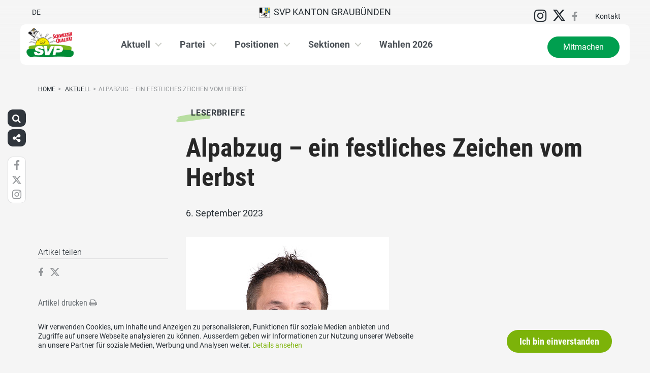

--- FILE ---
content_type: text/html; charset=UTF-8
request_url: https://www.svp-gr.ch/aktuell/leserbriefe/alpabzug-ein-festliches-zeichen-vom-herbst/
body_size: 16495
content:
<!DOCTYPE html>
<html lang="de" xmlns:og="http://opengraphprotocol.org/schema/" xmlns:fb="http://www.facebook.com/2008/fbml" class="no-js">
<head>

	<meta charset="UTF-8">
	<link rel="profile" href="//gmpg.org/xfn/11">
    <meta name="viewport" content="width=device-width, initial-scale=1, maximum-scale=1" />
	

  	<!-- Document Title
  	============================================= -->
		<title>SVP Graubünden - Alpabzug – ein festliches Zeichen vom Herbst</title>

	<!-- mega-site-navigation -->
	<link rel="stylesheet" href="https://www.svp-gr.ch/wp-content/themes/svp/vendor/mega-site-navigation/css/style.css"> <!-- Resource style -->
	<script src="https://www.svp-gr.ch/wp-content/themes/svp/vendor/mega-site-navigation/js/modernizr.js"></script> <!-- Modernizr -->


	<!-- theme style sheet
    ============================================= -->
	<!-- Fonts -->
	<!--<link href="https://fonts.googleapis.com/css?family=Open+Sans:400,700" rel="stylesheet">
	<link href="https://fonts.googleapis.com/css?family=Open+Sans+Condensed:300,700" rel="stylesheet">-->

	<link rel="stylesheet" href="https://www.svp-gr.ch/wp-content/themes/svp/css/fonts/fonts.css?v=20250110001">




	<!-- UIKit
	============================================= -->
	<link rel="stylesheet" href="https://www.svp-gr.ch/wp-content/themes/svp/css/uikit.css">

	<link rel="stylesheet" href="https://www.svp-gr.ch/wp-content/themes/svp/css/components/slider.min.css">
	<link rel="stylesheet" href="https://www.svp-gr.ch/wp-content/themes/svp/css/components/slideshow.min.css">
	<link rel="stylesheet" href="https://www.svp-gr.ch/wp-content/themes/svp/css/components/slidenav.min.css">
	<link rel="stylesheet" href="https://www.svp-gr.ch/wp-content/themes/svp/css/components/dotnav.min.css">
	<link rel="stylesheet" href="https://www.svp-gr.ch/wp-content/themes/svp/css/components/datepicker.min.css">
	<link rel="stylesheet" href="https://www.svp-gr.ch/wp-content/themes/svp/css/components/accordion.min.css">

	<link rel="stylesheet" href="https://www.svp-gr.ch/wp-content/themes/svp/css/uikit_custom.css">

	<link rel="stylesheet" href="https://www.svp-gr.ch/wp-content/themes/svp/style.css?v=20250224004">

	<script src="https://www.svp-gr.ch/wp-content/themes/svp/vendor/jquery.js"></script>
	<script src="https://www.svp-gr.ch/wp-content/themes/svp/vendor/masonry.js"></script>

	<script src="https://www.svp-gr.ch/wp-content/themes/svp/vendor/jquery.fancybox.min.js"></script>
	<link rel="stylesheet" href="https://www.svp-gr.ch/wp-content/themes/svp/vendor/jquery.fancybox.min.css">

    <script src="https://www.svp-gr.ch/wp-content/themes/svp/js/uikit.min.js"></script>
	<script src="https://www.svp-gr.ch/wp-content/themes/svp/js/components/slider.min.js"></script>
	<script src="https://www.svp-gr.ch/wp-content/themes/svp/js/components/slideset.min.js"></script>
	<script src="https://www.svp-gr.ch/wp-content/themes/svp/js/components/slideshow.min.js"></script>
	<script src="https://www.svp-gr.ch/wp-content/themes/svp/js/components/slideshow-fx.min.js"></script>
	<script src="https://www.svp-gr.ch/wp-content/themes/svp/js/components/sticky.min.js"></script>
	<script src="https://www.svp-gr.ch/wp-content/themes/svp/js/components/lightbox.min.js"></script>
	<script src="https://www.svp-gr.ch/wp-content/themes/svp/js/components/grid.min.js"></script>
	<script src="https://www.svp-gr.ch/wp-content/themes/svp/js/components/datepicker.min.js"></script>
	<script src="https://www.svp-gr.ch/wp-content/themes/svp/js/components/accordion.min.js"></script>
	<script src="https://www.svp-gr.ch/wp-content/themes/svp/js/components/tooltip.min.js"></script>



	<!-- <link href='https://cdnjs.cloudflare.com/ajax/libs/fullcalendar/3.4.0/fullcalendar.min.css' rel='stylesheet' />
	<link href='https://cdnjs.cloudflare.com/ajax/libs/fullcalendar/3.4.0/fullcalendar.print.min.css' rel='stylesheet' media='print' /> -->
	<link href='https://cdnjs.cloudflare.com/ajax/libs/fullcalendar/3.10.2/fullcalendar.min.css' rel='stylesheet' />
	<link href='https://cdnjs.cloudflare.com/ajax/libs/fullcalendar/3.10.2/fullcalendar.print.min.css' rel='stylesheet' media='print' />
	<script src='https://cdnjs.cloudflare.com/ajax/libs/moment.js/2.18.1/moment.min.js'></script>

	<script src="https://cdnjs.cloudflare.com/ajax/libs/jquery.touchswipe/1.6.18/jquery.touchSwipe.min.js"></script>

	<link href='https://maxcdn.bootstrapcdn.com/font-awesome/4.7.0/css/font-awesome.min.css' rel='stylesheet' />

	<!-- year slider -->
	<link rel="stylesheet" href="https://www.svp-gr.ch/wp-content/themes/svp/vendor/slider/slider.css">
	<script src="https://www.svp-gr.ch/wp-content/themes/svp/vendor/slider/slider.js"></script>

	<script>
		jQuery(function($) {
			//check if home page and open top campain for x seconds
			
			// js for svg map
					    if(jQuery('#kantonsMapData').length > 0){
		        		    }
		    else{
						            jQuery('#Maloja').css('cursor','pointer');
		            jQuery('#Maloja').click(function(){
		                window.open('http://www.svp-oberengadin.ch','wahlkreis');
		            });
						    }

		});
	</script>
	<!-- get default js -->
	<script src="https://www.svp-gr.ch/wp-content/themes/svp/js/default.js?v=20191021002"></script>

	
	<meta name='robots' content='max-image-preview:large' />
	<style>img:is([sizes="auto" i], [sizes^="auto," i]) { contain-intrinsic-size: 3000px 1500px }</style>
	<link rel="alternate" type="application/rss+xml" title="SVP Graubünden &raquo; Feed" href="https://www.svp-gr.ch/feed/" />
<link rel="alternate" type="application/rss+xml" title="SVP Graubünden &raquo; Kommentar-Feed" href="https://www.svp-gr.ch/comments/feed/" />
	        	        <meta property="og:title" content="Alpabzug – ein festliches Zeichen vom Herbst"/>
			<meta property="og:description" content="Die Alpung hat für die Bündner Landwirtschaft eine grosse Bedeutung. Der Kanton Graubünden hat insgesamt 930 Sömmerungsbetriebe. Im&hellip;"/>
	        <meta property="og:type" content="article"/>
	        <meta property="og:url" content="https://www.svp-gr.ch/aktuell/leserbriefe/alpabzug-ein-festliches-zeichen-vom-herbst/"/>
	        <meta property="og:site_name" content="SVP Graubünden"/>

			<meta name="twitter:card" content="summary_large_image" />
			<meta name="twitter:description" content="Die Alpung hat für die Bündner Landwirtschaft eine grosse Bedeutung. Der Kanton Graubünden hat insgesamt 930 Sömmerungsbetriebe. Im&hellip;" />
			<meta name="twitter:title" content="Alpabzug – ein festliches Zeichen vom Herbst" />

							<meta property="og:image" content="https://www.svp-gr.ch/wp-content/uploads/sites/8/Thomas_Roffler.jpg"/>
				<meta name="twitter:image" content="https://www.svp-gr.ch/wp-content/uploads/sites/8/Thomas_Roffler.jpg" />
				<script type="text/javascript">
/* <![CDATA[ */
window._wpemojiSettings = {"baseUrl":"https:\/\/s.w.org\/images\/core\/emoji\/15.0.3\/72x72\/","ext":".png","svgUrl":"https:\/\/s.w.org\/images\/core\/emoji\/15.0.3\/svg\/","svgExt":".svg","source":{"concatemoji":"https:\/\/www.svp-gr.ch\/wp-includes\/js\/wp-emoji-release.min.js?ver=6.7.1"}};
/*! This file is auto-generated */
!function(i,n){var o,s,e;function c(e){try{var t={supportTests:e,timestamp:(new Date).valueOf()};sessionStorage.setItem(o,JSON.stringify(t))}catch(e){}}function p(e,t,n){e.clearRect(0,0,e.canvas.width,e.canvas.height),e.fillText(t,0,0);var t=new Uint32Array(e.getImageData(0,0,e.canvas.width,e.canvas.height).data),r=(e.clearRect(0,0,e.canvas.width,e.canvas.height),e.fillText(n,0,0),new Uint32Array(e.getImageData(0,0,e.canvas.width,e.canvas.height).data));return t.every(function(e,t){return e===r[t]})}function u(e,t,n){switch(t){case"flag":return n(e,"\ud83c\udff3\ufe0f\u200d\u26a7\ufe0f","\ud83c\udff3\ufe0f\u200b\u26a7\ufe0f")?!1:!n(e,"\ud83c\uddfa\ud83c\uddf3","\ud83c\uddfa\u200b\ud83c\uddf3")&&!n(e,"\ud83c\udff4\udb40\udc67\udb40\udc62\udb40\udc65\udb40\udc6e\udb40\udc67\udb40\udc7f","\ud83c\udff4\u200b\udb40\udc67\u200b\udb40\udc62\u200b\udb40\udc65\u200b\udb40\udc6e\u200b\udb40\udc67\u200b\udb40\udc7f");case"emoji":return!n(e,"\ud83d\udc26\u200d\u2b1b","\ud83d\udc26\u200b\u2b1b")}return!1}function f(e,t,n){var r="undefined"!=typeof WorkerGlobalScope&&self instanceof WorkerGlobalScope?new OffscreenCanvas(300,150):i.createElement("canvas"),a=r.getContext("2d",{willReadFrequently:!0}),o=(a.textBaseline="top",a.font="600 32px Arial",{});return e.forEach(function(e){o[e]=t(a,e,n)}),o}function t(e){var t=i.createElement("script");t.src=e,t.defer=!0,i.head.appendChild(t)}"undefined"!=typeof Promise&&(o="wpEmojiSettingsSupports",s=["flag","emoji"],n.supports={everything:!0,everythingExceptFlag:!0},e=new Promise(function(e){i.addEventListener("DOMContentLoaded",e,{once:!0})}),new Promise(function(t){var n=function(){try{var e=JSON.parse(sessionStorage.getItem(o));if("object"==typeof e&&"number"==typeof e.timestamp&&(new Date).valueOf()<e.timestamp+604800&&"object"==typeof e.supportTests)return e.supportTests}catch(e){}return null}();if(!n){if("undefined"!=typeof Worker&&"undefined"!=typeof OffscreenCanvas&&"undefined"!=typeof URL&&URL.createObjectURL&&"undefined"!=typeof Blob)try{var e="postMessage("+f.toString()+"("+[JSON.stringify(s),u.toString(),p.toString()].join(",")+"));",r=new Blob([e],{type:"text/javascript"}),a=new Worker(URL.createObjectURL(r),{name:"wpTestEmojiSupports"});return void(a.onmessage=function(e){c(n=e.data),a.terminate(),t(n)})}catch(e){}c(n=f(s,u,p))}t(n)}).then(function(e){for(var t in e)n.supports[t]=e[t],n.supports.everything=n.supports.everything&&n.supports[t],"flag"!==t&&(n.supports.everythingExceptFlag=n.supports.everythingExceptFlag&&n.supports[t]);n.supports.everythingExceptFlag=n.supports.everythingExceptFlag&&!n.supports.flag,n.DOMReady=!1,n.readyCallback=function(){n.DOMReady=!0}}).then(function(){return e}).then(function(){var e;n.supports.everything||(n.readyCallback(),(e=n.source||{}).concatemoji?t(e.concatemoji):e.wpemoji&&e.twemoji&&(t(e.twemoji),t(e.wpemoji)))}))}((window,document),window._wpemojiSettings);
/* ]]> */
</script>
<style id='wp-emoji-styles-inline-css' type='text/css'>

	img.wp-smiley, img.emoji {
		display: inline !important;
		border: none !important;
		box-shadow: none !important;
		height: 1em !important;
		width: 1em !important;
		margin: 0 0.07em !important;
		vertical-align: -0.1em !important;
		background: none !important;
		padding: 0 !important;
	}
</style>
<link rel='stylesheet' id='wp-block-library-css' href='https://www.svp-gr.ch/wp-includes/css/dist/block-library/style.min.css?ver=6.7.1' type='text/css' media='all' />
<style id='classic-theme-styles-inline-css' type='text/css'>
/*! This file is auto-generated */
.wp-block-button__link{color:#fff;background-color:#32373c;border-radius:9999px;box-shadow:none;text-decoration:none;padding:calc(.667em + 2px) calc(1.333em + 2px);font-size:1.125em}.wp-block-file__button{background:#32373c;color:#fff;text-decoration:none}
</style>
<style id='global-styles-inline-css' type='text/css'>
:root{--wp--preset--aspect-ratio--square: 1;--wp--preset--aspect-ratio--4-3: 4/3;--wp--preset--aspect-ratio--3-4: 3/4;--wp--preset--aspect-ratio--3-2: 3/2;--wp--preset--aspect-ratio--2-3: 2/3;--wp--preset--aspect-ratio--16-9: 16/9;--wp--preset--aspect-ratio--9-16: 9/16;--wp--preset--color--black: #000000;--wp--preset--color--cyan-bluish-gray: #abb8c3;--wp--preset--color--white: #ffffff;--wp--preset--color--pale-pink: #f78da7;--wp--preset--color--vivid-red: #cf2e2e;--wp--preset--color--luminous-vivid-orange: #ff6900;--wp--preset--color--luminous-vivid-amber: #fcb900;--wp--preset--color--light-green-cyan: #7bdcb5;--wp--preset--color--vivid-green-cyan: #00d084;--wp--preset--color--pale-cyan-blue: #8ed1fc;--wp--preset--color--vivid-cyan-blue: #0693e3;--wp--preset--color--vivid-purple: #9b51e0;--wp--preset--gradient--vivid-cyan-blue-to-vivid-purple: linear-gradient(135deg,rgba(6,147,227,1) 0%,rgb(155,81,224) 100%);--wp--preset--gradient--light-green-cyan-to-vivid-green-cyan: linear-gradient(135deg,rgb(122,220,180) 0%,rgb(0,208,130) 100%);--wp--preset--gradient--luminous-vivid-amber-to-luminous-vivid-orange: linear-gradient(135deg,rgba(252,185,0,1) 0%,rgba(255,105,0,1) 100%);--wp--preset--gradient--luminous-vivid-orange-to-vivid-red: linear-gradient(135deg,rgba(255,105,0,1) 0%,rgb(207,46,46) 100%);--wp--preset--gradient--very-light-gray-to-cyan-bluish-gray: linear-gradient(135deg,rgb(238,238,238) 0%,rgb(169,184,195) 100%);--wp--preset--gradient--cool-to-warm-spectrum: linear-gradient(135deg,rgb(74,234,220) 0%,rgb(151,120,209) 20%,rgb(207,42,186) 40%,rgb(238,44,130) 60%,rgb(251,105,98) 80%,rgb(254,248,76) 100%);--wp--preset--gradient--blush-light-purple: linear-gradient(135deg,rgb(255,206,236) 0%,rgb(152,150,240) 100%);--wp--preset--gradient--blush-bordeaux: linear-gradient(135deg,rgb(254,205,165) 0%,rgb(254,45,45) 50%,rgb(107,0,62) 100%);--wp--preset--gradient--luminous-dusk: linear-gradient(135deg,rgb(255,203,112) 0%,rgb(199,81,192) 50%,rgb(65,88,208) 100%);--wp--preset--gradient--pale-ocean: linear-gradient(135deg,rgb(255,245,203) 0%,rgb(182,227,212) 50%,rgb(51,167,181) 100%);--wp--preset--gradient--electric-grass: linear-gradient(135deg,rgb(202,248,128) 0%,rgb(113,206,126) 100%);--wp--preset--gradient--midnight: linear-gradient(135deg,rgb(2,3,129) 0%,rgb(40,116,252) 100%);--wp--preset--font-size--small: 13px;--wp--preset--font-size--medium: 20px;--wp--preset--font-size--large: 36px;--wp--preset--font-size--x-large: 42px;--wp--preset--spacing--20: 0.44rem;--wp--preset--spacing--30: 0.67rem;--wp--preset--spacing--40: 1rem;--wp--preset--spacing--50: 1.5rem;--wp--preset--spacing--60: 2.25rem;--wp--preset--spacing--70: 3.38rem;--wp--preset--spacing--80: 5.06rem;--wp--preset--shadow--natural: 6px 6px 9px rgba(0, 0, 0, 0.2);--wp--preset--shadow--deep: 12px 12px 50px rgba(0, 0, 0, 0.4);--wp--preset--shadow--sharp: 6px 6px 0px rgba(0, 0, 0, 0.2);--wp--preset--shadow--outlined: 6px 6px 0px -3px rgba(255, 255, 255, 1), 6px 6px rgba(0, 0, 0, 1);--wp--preset--shadow--crisp: 6px 6px 0px rgba(0, 0, 0, 1);}:where(.is-layout-flex){gap: 0.5em;}:where(.is-layout-grid){gap: 0.5em;}body .is-layout-flex{display: flex;}.is-layout-flex{flex-wrap: wrap;align-items: center;}.is-layout-flex > :is(*, div){margin: 0;}body .is-layout-grid{display: grid;}.is-layout-grid > :is(*, div){margin: 0;}:where(.wp-block-columns.is-layout-flex){gap: 2em;}:where(.wp-block-columns.is-layout-grid){gap: 2em;}:where(.wp-block-post-template.is-layout-flex){gap: 1.25em;}:where(.wp-block-post-template.is-layout-grid){gap: 1.25em;}.has-black-color{color: var(--wp--preset--color--black) !important;}.has-cyan-bluish-gray-color{color: var(--wp--preset--color--cyan-bluish-gray) !important;}.has-white-color{color: var(--wp--preset--color--white) !important;}.has-pale-pink-color{color: var(--wp--preset--color--pale-pink) !important;}.has-vivid-red-color{color: var(--wp--preset--color--vivid-red) !important;}.has-luminous-vivid-orange-color{color: var(--wp--preset--color--luminous-vivid-orange) !important;}.has-luminous-vivid-amber-color{color: var(--wp--preset--color--luminous-vivid-amber) !important;}.has-light-green-cyan-color{color: var(--wp--preset--color--light-green-cyan) !important;}.has-vivid-green-cyan-color{color: var(--wp--preset--color--vivid-green-cyan) !important;}.has-pale-cyan-blue-color{color: var(--wp--preset--color--pale-cyan-blue) !important;}.has-vivid-cyan-blue-color{color: var(--wp--preset--color--vivid-cyan-blue) !important;}.has-vivid-purple-color{color: var(--wp--preset--color--vivid-purple) !important;}.has-black-background-color{background-color: var(--wp--preset--color--black) !important;}.has-cyan-bluish-gray-background-color{background-color: var(--wp--preset--color--cyan-bluish-gray) !important;}.has-white-background-color{background-color: var(--wp--preset--color--white) !important;}.has-pale-pink-background-color{background-color: var(--wp--preset--color--pale-pink) !important;}.has-vivid-red-background-color{background-color: var(--wp--preset--color--vivid-red) !important;}.has-luminous-vivid-orange-background-color{background-color: var(--wp--preset--color--luminous-vivid-orange) !important;}.has-luminous-vivid-amber-background-color{background-color: var(--wp--preset--color--luminous-vivid-amber) !important;}.has-light-green-cyan-background-color{background-color: var(--wp--preset--color--light-green-cyan) !important;}.has-vivid-green-cyan-background-color{background-color: var(--wp--preset--color--vivid-green-cyan) !important;}.has-pale-cyan-blue-background-color{background-color: var(--wp--preset--color--pale-cyan-blue) !important;}.has-vivid-cyan-blue-background-color{background-color: var(--wp--preset--color--vivid-cyan-blue) !important;}.has-vivid-purple-background-color{background-color: var(--wp--preset--color--vivid-purple) !important;}.has-black-border-color{border-color: var(--wp--preset--color--black) !important;}.has-cyan-bluish-gray-border-color{border-color: var(--wp--preset--color--cyan-bluish-gray) !important;}.has-white-border-color{border-color: var(--wp--preset--color--white) !important;}.has-pale-pink-border-color{border-color: var(--wp--preset--color--pale-pink) !important;}.has-vivid-red-border-color{border-color: var(--wp--preset--color--vivid-red) !important;}.has-luminous-vivid-orange-border-color{border-color: var(--wp--preset--color--luminous-vivid-orange) !important;}.has-luminous-vivid-amber-border-color{border-color: var(--wp--preset--color--luminous-vivid-amber) !important;}.has-light-green-cyan-border-color{border-color: var(--wp--preset--color--light-green-cyan) !important;}.has-vivid-green-cyan-border-color{border-color: var(--wp--preset--color--vivid-green-cyan) !important;}.has-pale-cyan-blue-border-color{border-color: var(--wp--preset--color--pale-cyan-blue) !important;}.has-vivid-cyan-blue-border-color{border-color: var(--wp--preset--color--vivid-cyan-blue) !important;}.has-vivid-purple-border-color{border-color: var(--wp--preset--color--vivid-purple) !important;}.has-vivid-cyan-blue-to-vivid-purple-gradient-background{background: var(--wp--preset--gradient--vivid-cyan-blue-to-vivid-purple) !important;}.has-light-green-cyan-to-vivid-green-cyan-gradient-background{background: var(--wp--preset--gradient--light-green-cyan-to-vivid-green-cyan) !important;}.has-luminous-vivid-amber-to-luminous-vivid-orange-gradient-background{background: var(--wp--preset--gradient--luminous-vivid-amber-to-luminous-vivid-orange) !important;}.has-luminous-vivid-orange-to-vivid-red-gradient-background{background: var(--wp--preset--gradient--luminous-vivid-orange-to-vivid-red) !important;}.has-very-light-gray-to-cyan-bluish-gray-gradient-background{background: var(--wp--preset--gradient--very-light-gray-to-cyan-bluish-gray) !important;}.has-cool-to-warm-spectrum-gradient-background{background: var(--wp--preset--gradient--cool-to-warm-spectrum) !important;}.has-blush-light-purple-gradient-background{background: var(--wp--preset--gradient--blush-light-purple) !important;}.has-blush-bordeaux-gradient-background{background: var(--wp--preset--gradient--blush-bordeaux) !important;}.has-luminous-dusk-gradient-background{background: var(--wp--preset--gradient--luminous-dusk) !important;}.has-pale-ocean-gradient-background{background: var(--wp--preset--gradient--pale-ocean) !important;}.has-electric-grass-gradient-background{background: var(--wp--preset--gradient--electric-grass) !important;}.has-midnight-gradient-background{background: var(--wp--preset--gradient--midnight) !important;}.has-small-font-size{font-size: var(--wp--preset--font-size--small) !important;}.has-medium-font-size{font-size: var(--wp--preset--font-size--medium) !important;}.has-large-font-size{font-size: var(--wp--preset--font-size--large) !important;}.has-x-large-font-size{font-size: var(--wp--preset--font-size--x-large) !important;}
:where(.wp-block-post-template.is-layout-flex){gap: 1.25em;}:where(.wp-block-post-template.is-layout-grid){gap: 1.25em;}
:where(.wp-block-columns.is-layout-flex){gap: 2em;}:where(.wp-block-columns.is-layout-grid){gap: 2em;}
:root :where(.wp-block-pullquote){font-size: 1.5em;line-height: 1.6;}
</style>
<link rel='stylesheet' id='dashicons-css' href='https://www.svp-gr.ch/wp-includes/css/dashicons.min.css?ver=6.7.1' type='text/css' media='all' />
<link rel='stylesheet' id='admin-bar-css' href='https://www.svp-gr.ch/wp-includes/css/admin-bar.min.css?ver=6.7.1' type='text/css' media='all' />
<style id='admin-bar-inline-css' type='text/css'>
#wp-admin-bar-my-sites-list {
    max-height: 80vh;
    overflow-y: auto;
    overflow-x: hidden;
}
	
</style>
<link rel='stylesheet' id='iw-animations-css' href='https://www.svp-gr.ch/wp-content/plugins/widgets-for-siteorigin-pro/css/animation.css?ver=1.0.1' type='text/css' media='all' />
<link rel='stylesheet' id='iw-defaults-css' href='https://www.svp-gr.ch/wp-content/plugins/widgets-for-siteorigin/inc/../css/defaults.css?ver=1.4.7' type='text/css' media='all' />
<script type="text/javascript" src="https://www.svp-gr.ch/wp-includes/js/jquery/jquery.min.js?ver=3.7.1" id="jquery-core-js"></script>
<script type="text/javascript" src="https://www.svp-gr.ch/wp-includes/js/jquery/jquery-migrate.min.js?ver=3.4.1" id="jquery-migrate-js"></script>
<link rel="https://api.w.org/" href="https://www.svp-gr.ch/wp-json/" /><link rel="EditURI" type="application/rsd+xml" title="RSD" href="https://www.svp-gr.ch/xmlrpc.php?rsd" />
<meta name="generator" content="WordPress 6.7.1" />
<link rel="canonical" href="https://www.svp-gr.ch/aktuell/leserbriefe/alpabzug-ein-festliches-zeichen-vom-herbst/" />
<link rel='shortlink' href='https://www.svp-gr.ch/?p=7494' />
<link rel="alternate" title="oEmbed (JSON)" type="application/json+oembed" href="https://www.svp-gr.ch/wp-json/oembed/1.0/embed?url=https%3A%2F%2Fwww.svp-gr.ch%2Faktuell%2Fleserbriefe%2Falpabzug-ein-festliches-zeichen-vom-herbst%2F" />
<link rel="alternate" title="oEmbed (XML)" type="text/xml+oembed" href="https://www.svp-gr.ch/wp-json/oembed/1.0/embed?url=https%3A%2F%2Fwww.svp-gr.ch%2Faktuell%2Fleserbriefe%2Falpabzug-ein-festliches-zeichen-vom-herbst%2F&#038;format=xml" />
<link rel="alternate" hreflang="de" href="https://www.svp-gr.ch/aktuell/leserbriefe/alpabzug-ein-festliches-zeichen-vom-herbst/" title="DE" />
<link rel="icon" href="https://www.svp-gr.ch/wp-content/uploads/sites/8/cropped-cropped-svp_favicon-32x32.jpg" sizes="32x32" />
<link rel="icon" href="https://www.svp-gr.ch/wp-content/uploads/sites/8/cropped-cropped-svp_favicon-192x192.jpg" sizes="192x192" />
<link rel="apple-touch-icon" href="https://www.svp-gr.ch/wp-content/uploads/sites/8/cropped-cropped-svp_favicon-180x180.jpg" />
<meta name="msapplication-TileImage" content="https://www.svp-gr.ch/wp-content/uploads/sites/8/cropped-cropped-svp_favicon-270x270.jpg" />
		<style type="text/css" id="wp-custom-css">
			#personFilterTypButtonGS {
	display:none !important;
}		</style>
		</head>

<body>
	
	<!-- Global site tag (gtag.js) - Google Analytics -->
<script async src="https://www.googletagmanager.com/gtag/js?id=UA-72192787-1"></script>
<script>
  window.dataLayer = window.dataLayer || [];
  function gtag(){dataLayer.push(arguments);}
  gtag('js', new Date());

  gtag('config', 'UA-72192787-1');
</script>

<div id="fb-root"></div>
<script>(function(d, s, id) {
  var js, fjs = d.getElementsByTagName(s)[0];
  if (d.getElementById(id)) return;
  js = d.createElement(s); js.id = id;
  js.src = 'https://connect.facebook.net/de_DE/sdk.js#xfbml=1&version=v2.11&appId=170023263758400';
  fjs.parentNode.insertBefore(js, fjs);
}(document, 'script', 'facebook-jssdk'));</script>
	<div id="menu_blur"></div>

	<div class="uk-container uk-container-center" style="padding-left: 0;padding-right: 0; position: relative; z-index: 20;">
		<div class="uk-grid topbar topbar-kanton">

			<!-- get Kampagne -->
			
			<!-- top nav main -->
			<div class="uk-width-1-1 uk-text-center uk-text-left-medium">

				<!-- lang switch -->
				<div class="uk-hidden-medium uk-hidden-small" style="position: absolute; top: 0; left: 35px; z-index: 0;">
					<div id="langSwitch" class="langSwitch-kanton">
						<a href="https://www.svp-gr.ch/aktuell/leserbriefe/alpabzug-ein-festliches-zeichen-vom-herbst/" title="DE" class="current_language">DE</a>					</div>
				</div>

				<!-- top right -->
				<div class="uk-text-right uk-hidden-medium uk-hidden-small" style="position: absolute; top: 0; right: 0; z-index: 0;">
					<div id="topbarRight" class="uk-grid-margin-small topbarRight-kanton">
						<a href="https://www.instagram.com/svpgraubuenden/" class="" target=""><i class="uk-icon-medium uk-icon-instagram"></i></a><a href="https://twitter.com/svp_gr" class="headerSocialMedia" target="_blank"><i class="uk-icon-medium uk-icon-twitter"></i></a><a href="https://www.facebook.com/svpgr/" class="headerSocialMedia" target="_blank"><i class="uk-icon-medium uk-icon-facebook"></i></a><a href="https://www.svp-gr.ch/kontakt/" class="" target="">Kontakt</a>					</div>
				</div>


				

				
				<div class="mobilePrimaryTopNav mobilePrimaryTopNav-kanton ">
					<!-- MitmachenButon in Mobile auf oberster Ebene -->
					<!--
											<a class="mitmachenMobile" href="https://www.svp-gr.ch/mitmachen/">Mitmachen</a>
										-->
					<a target="" href="/" class="topNavItem topNavItem-kanton"><img src="/wp-content/themes/svp/images/wappen/GR.png" alt="kanton Graubünden" width="20"/>&nbsp;&nbsp;SVP Kanton Graubünden</a><div class="mobileLangswitch uk-hidden-large uk-text-right"><div id="langSwitch" class="langSwitch-kanton"><a href="https://www.svp-gr.ch/aktuell/leserbriefe/alpabzug-ein-festliches-zeichen-vom-herbst/" title="DE" class="current_language">DE</a></div></div>				</div>

								<!--
				<script>
					function switchPrimarySub(no){
						//hide sub menus if open
						jQuery('#cd-primary-nav').find('.selected').click();

						if(jQuery('#topbarSlider').height() != 0){
							closeTopbar();
						}
						if($('#primarySub'+no).is(':visible')){
							$('#primarySub'+no).fadeOut();
							$('#primaryTop'+no).removeClass('topNavItemPopup');
						}
						else{
							$('.primarySub').fadeOut();
							$('.primaryTop').removeClass('topNavItemPopup');
							$('#primarySub'+no).fadeIn();
							$('#primaryTop'+no).addClass('topNavItemPopup');
						}
					}
				</script>
				-->

			</div>
		</div>
	</div>

	<!-- primary nav -->
	<div class="uk-container uk-container-center" style="padding-left: 0;padding-right: 0; position: relative; z-index: 15; margin-bottom: 20px;">
		<header class="cd-main-header" data-uk-sticky="{top:48}">
			<!-- logo -->
						<a class="cd-logo" href="/"><img src="/wp-content/uploads/sites/8/SVP-GR_dt_cmyk.jpg" alt="Logo SVP Schweiz"></a>
			<!-- navigation -->
			<ul class="cd-header-buttons">
				<li><a class="cd-nav-trigger" href="#cd-primary-nav"><span></span></a></li>
			</ul>
			<!-- link on the right side -->
						<a class="mainNavRight" href="https://www.svp-gr.ch/mitmachen/">Mitmachen</a>
					</header>
	</div>

<main class="cd-main-content">


    <div class="uk-container uk-container-center uk-margin-large-bottom" style="">

                <div class="uk-margin-small-top"><ul id="breadcrumbs" class="breadcrumbs"><li class="item-home"><a class="bread-link bread-home" href="https://www.svp-gr.ch" title="Home">Home</a></li><li class="separator separator-home">&gt;</li>
                                    <li class="item-cat item-custom-post-type-leserbrief_g01">
                                        <a class="bread-cat bread-custom-post-type-leserbrief_g01" href="https://www.svp-gr.ch/aktuell/" title="Aktuell">Aktuell</a>
                                    </li><li class="separator">&gt;</li><li class="item-current item-7494"><span title="Alpabzug – ein festliches Zeichen vom Herbst">Alpabzug – ein festliches Zeichen vom Herbst</span></li></ul></div>
        
        <div class="uk-grid singleContent" data-uk-grid-margin>
            <div class="uk-width-medium-3-4 uk-push-1-4" style="">
        		                <article class="uk-article">

                                        <div class="uk-badge badge_leserbrief_g01 uk-margin-small-top uk-margin-small-bottom">Leserbriefe</div>
                                        <h1 class="uk-article-title uk-h1 uk-text-break uk-margin-small-top">
                        Alpabzug – ein festliches Zeichen vom Herbst                    </h1>

                    <div class="uk-article-meta uk-margin-small-bottom">
                        6. September 2023                    </div>

                    <!-- show excerpt -->
                    
                    <!-- show image -->
                                                        <div class="singelContentImage"><img width="auto" src="https://www.svp-gr.ch/wp-content/uploads/sites/8/Thomas_Roffler.jpg" alt=""></div>
                                                            
                    <!-- show video in cpt is video -->
                    
                    <!-- show related medienmitteilungen  -->
                    
                    <!-- show content -->
                                                <div>
                                <p>Die Alpung hat für die Bündner Landwirtschaft eine grosse Bedeutung. Der Kanton Graubünden hat insgesamt 930 Sömmerungsbetriebe. Im vergangenen Jahr (2022) wurden rund 130&#8217;000 Nutztiere in unserem Kanton gesömmert. Die Bündner Alpen werden grösstenteils mit Rindvieh und Schafen bestossen. Rund ¾ der Bündner Milchkühe verbringen den Sommer auf den Alpen. Beim Jungvieh und den Schafen ist der Anteil bedeutend höher. Die Alpen sind hier im Kanton grösstenteils genossenschaftlich organisiert und gehören überwiegend den Gemeinden. Die 113 Sennalpen in Graubünden produzieren jährlich 600 Tonnen wertvollen Alpkäse, was gut 100&#8217;000 Käselaiben entspricht. Die Alpwirtschaft hat aber auch eine grosse Bedeutung für die Pflege und den Erhalt der alpinen Kulturlandschaft und stellt so die Grundlage für den Tourismus dar. Neben dem einheimischen Vieh wird auch eine beträchtliche Anzahl an Jungtieren aus der Nordost- und Zentralschweiz bei uns gealpt. Die Schafhaltung in Graubünden hat insbesondere wegen der Alpung einen grossen Stellenwert. Zusammen mit den Kantonen Wallis, Bern und St. Gallen gehört Graubünden zu den vier grossen Schafkantonen. Gut 37`000 Schafe werden im Kanton gehalten und den Sommer hindurch verbringen knapp 50`000 Schafe ihre Sömmerung auf den schönen Bündner Alpen. Der Alpsommer 2023 neigt sich in den kommenden Wochen dem Ende zu. Älpler kehren mit den Tieren in die Bündner Dörfer zurück. Landauf, landab finden Alpabzüge mit wunderbar geschmückten Tieren statt. Ich hoffe, dass viele Menschen an diesen Alpabzügen teilnehmen und so den Älplerinnen und Älplern gegenüber ihre Wertschätzung für die geleistete Arbeit zum Ausdruck bringen und diesen festlichen Tag geniessen.</p>
<p>Thomas Roffler, Präsident Bündner Bauernverband </p>
                            </div>
                        
                    <!-- show related videos  -->
                    

                    <!-- show related bildergalerie  -->
                    
                    

                </article>
        		            </div>
            <div class="uk-width-medium-1-4 uk-pull-3-4 svpNoPrint">
                <div class="uk-margin-large-bottom">

                    <div class="uk-margin-bottom articleLeftDataMarginTopSmall">

                        <div class="articleLeftData">

                            <div class="articleLeftDataTitle">Artikel teilen</div>
                            <div class="uk-margin-small-top">
                                <a style="margin-right: 10px;" href="https://www.facebook.com/sharer/sharer.php?u=https://www.svp-gr.ch/aktuell/leserbriefe/alpabzug-ein-festliches-zeichen-vom-herbst/" target="_blank"><i class="uk-icon uk-icon-facebook"></i></a>
                                                                <a href="https://x.com/intent/tweet?text=Alpabzug – ein festliches Zeichen vom Herbst: https://www.svp-gr.ch/aktuell/leserbriefe/alpabzug-ein-festliches-zeichen-vom-herbst/" target="_blank"><img class="x-icon" src="https://www.svp-gr.ch/wp-content/themes/svp/images/x-icon-grey50.svg"><img class="x-icon-hover" src="https://www.svp-gr.ch/wp-content/themes/svp/images/x-icon-grey100.svg"></a>
                            </div>

                            
                            
                            

                            <div class="uk-text-left uk-margin-top">
                                <a onclick="javascript: print();" class="printlink">Artikel drucken <i class="uk-icon-print"></i></a>
                            </div>

                        </div>
                    </div>

                    
                </div>

                            </div>
        </div>

        <!-- get referate related to this medienkonferenz -->
        

        <!-- get referate, artikel related to this medienkonferenz -->
        
        <!-- get anlass/DV related to this medienkonferenz -->
        

        <!-- add mehr zum thema -->
                <div class="uk-margin-top uk-margin-large-bottom svpNoPrint">
            <div class="uk-h2 uk-text-center sectionTitle"><span>mehr zum Thema</span></div>
            <div class="uk-grid" data-uk-grid-match>

    <div class="uk-width-medium-1-3 articlePreview uk-margin-bottom">
        <div class="articlePreview">
    <div class="uk-overlay">
        <a href="https://www.svp-gr.ch/aktuell/medienmitteilungen/graubuenden-setzt-ausschaffungen-unzureichend-um/" class="16_9Box" style="display:block;">
                    <img style="padding: 0;" src="https://www.svp-gr.ch/wp-content/uploads/sites/8/SVP-GR_Nationalratskandidaten_Liste-1_Roman-Hug-scaled-e1697118127963-720x405.jpg" alt="">
                </a>
        <div class="uk-overlay-panel uk-overlay-bottom" style="padding: 0; margin: 0;">
            <span class="articlePreviewCat">Medienmitteilung</span>
        </div>
        <div style="position: absolute; top: 10px; right: 10px; width: 45px;"><div data-uk-dropdown="{mode:'click',pos:'left-top'}">
	<a class="socialShareIcon" data-uk-tooltip="{pos:'left'}" title="Artikel teilen"><i class="uk-icon-share-alt"></i></a>
	<div class="uk-dropdown" style="border-radius: 0; width: auto; white-space: nowrap;">
		<div class="socialshareBox">
			<div class="socialshareText">Artikel teilen</div>
			<a
				target="_blank"
				href="https://www.facebook.com/sharer/sharer.php?u=https://www.svp-gr.ch/aktuell/medienmitteilungen/graubuenden-setzt-ausschaffungen-unzureichend-um/">
				<i class="uk-icon-facebook-square"></i>
			</a>
						<a
				target="_blank"
				href="https://x.com/intent/tweet?text=Graubünden setzt Ausschaffungen unzureichend um: https://www.svp-gr.ch/aktuell/medienmitteilungen/graubuenden-setzt-ausschaffungen-unzureichend-um/">
				<span class="x-icon-bg"><img class="x-icon" src="https://www.svp-gr.ch/wp-content/themes/svp/images/x-icon-grey100.svg"></span>
			</a>
			<a
				target="_blank"
				href="https://www.linkedin.com/shareArticle?mini=true&url=https://www.svp-gr.ch/aktuell/medienmitteilungen/graubuenden-setzt-ausschaffungen-unzureichend-um/&title=Graubünden setzt Ausschaffungen unzureichend um">
				<i class="uk-icon-linkedin-square"></i>
			</a>
		</div>
	</div>
</div>

</div>
    </div>
    <div class="uk-h3 uk-margin-small-top uk-margin-small-bottom"><a href="https://www.svp-gr.ch/aktuell/medienmitteilungen/graubuenden-setzt-ausschaffungen-unzureichend-um/">Graubünden setzt Ausschaffungen unzureichend um</a></div>
    <div class="uk-margin-small-bottom articlePreviewDate">09.12.2025, von Roman Hug</div>
    <div class="articlePreviewLead">
        Die neusten Zahlen des Staatssekretariats für Migration (SEM) zeigen ein Bild, das die SVP Graubünden alarmiert: Nur...        <span class="articlePreviewMore"> <a href="https://www.svp-gr.ch/aktuell/medienmitteilungen/graubuenden-setzt-ausschaffungen-unzureichend-um/">mehr lesen</a></span>
    </div>
</div>
    </div>

    <div class="uk-width-medium-1-3 articlePreview uk-margin-bottom">
        <div class="articlePreview">
    <div class="uk-overlay">
        <a href="https://www.svp-gr.ch/aktuell/medienmitteilungen/svp-graubuenden-fordert-zweiter-schritt-der-steuersenkung-muss-jetzt-folgen/" class="16_9Box" style="display:block;">
                    <img style="padding: 0;" src="https://www.svp-gr.ch/wp-content/uploads/sites/8/SVP-GR_Nationalratskandidaten_Liste-5_Walter-Grass-720x405.jpg" alt="">
                </a>
        <div class="uk-overlay-panel uk-overlay-bottom" style="padding: 0; margin: 0;">
            <span class="articlePreviewCat">Medienmitteilung</span>
        </div>
        <div style="position: absolute; top: 10px; right: 10px; width: 45px;"><div data-uk-dropdown="{mode:'click',pos:'left-top'}">
	<a class="socialShareIcon" data-uk-tooltip="{pos:'left'}" title="Artikel teilen"><i class="uk-icon-share-alt"></i></a>
	<div class="uk-dropdown" style="border-radius: 0; width: auto; white-space: nowrap;">
		<div class="socialshareBox">
			<div class="socialshareText">Artikel teilen</div>
			<a
				target="_blank"
				href="https://www.facebook.com/sharer/sharer.php?u=https://www.svp-gr.ch/aktuell/medienmitteilungen/svp-graubuenden-fordert-zweiter-schritt-der-steuersenkung-muss-jetzt-folgen/">
				<i class="uk-icon-facebook-square"></i>
			</a>
						<a
				target="_blank"
				href="https://x.com/intent/tweet?text=SVP Graubünden fordert: Zweiter Schritt der Steuersenkung muss jetzt folgen: https://www.svp-gr.ch/aktuell/medienmitteilungen/svp-graubuenden-fordert-zweiter-schritt-der-steuersenkung-muss-jetzt-folgen/">
				<span class="x-icon-bg"><img class="x-icon" src="https://www.svp-gr.ch/wp-content/themes/svp/images/x-icon-grey100.svg"></span>
			</a>
			<a
				target="_blank"
				href="https://www.linkedin.com/shareArticle?mini=true&url=https://www.svp-gr.ch/aktuell/medienmitteilungen/svp-graubuenden-fordert-zweiter-schritt-der-steuersenkung-muss-jetzt-folgen/&title=SVP Graubünden fordert: Zweiter Schritt der Steuersenkung muss jetzt folgen">
				<i class="uk-icon-linkedin-square"></i>
			</a>
		</div>
	</div>
</div>

</div>
    </div>
    <div class="uk-h3 uk-margin-small-top uk-margin-small-bottom"><a href="https://www.svp-gr.ch/aktuell/medienmitteilungen/svp-graubuenden-fordert-zweiter-schritt-der-steuersenkung-muss-jetzt-folgen/">SVP Graubünden fordert: Zweiter Schritt der Steuersenkung muss jetzt folgen</a></div>
    <div class="uk-margin-small-bottom articlePreviewDate">03.12.2025, von Walter Grass</div>
    <div class="articlePreviewLead">
        In der Dezembersession fordert die Fraktion der SVP Graubünden eine weitere Steuersenkung. Bereits im vergangenen Jahr hatte...        <span class="articlePreviewMore"> <a href="https://www.svp-gr.ch/aktuell/medienmitteilungen/svp-graubuenden-fordert-zweiter-schritt-der-steuersenkung-muss-jetzt-folgen/">mehr lesen</a></span>
    </div>
</div>
    </div>

    <div class="uk-width-medium-1-3 articlePreview uk-margin-bottom">
        <div class="articlePreview">
    <div class="uk-overlay">
        <a href="https://www.svp-gr.ch/aktuell/artikel/ils-30-da-november-gie-alla-iniziativa-paracurdada-daur-deputau-martin-sgier/" class="16_9Box" style="display:block;">
                    <img style="padding: 0;" src="https://www.svp-gr.ch/wp-content/uploads/sites/8/SVP-GR_Nationalratskandidaten_Liste-5_Martin-Sgier_Edelweiss-720x405.jpg" alt="">
                </a>
        <div class="uk-overlay-panel uk-overlay-bottom" style="padding: 0; margin: 0;">
            <span class="articlePreviewCat">Artikel</span>
        </div>
        <div style="position: absolute; top: 10px; right: 10px; width: 45px;"><div data-uk-dropdown="{mode:'click',pos:'left-top'}">
	<a class="socialShareIcon" data-uk-tooltip="{pos:'left'}" title="Artikel teilen"><i class="uk-icon-share-alt"></i></a>
	<div class="uk-dropdown" style="border-radius: 0; width: auto; white-space: nowrap;">
		<div class="socialshareBox">
			<div class="socialshareText">Artikel teilen</div>
			<a
				target="_blank"
				href="https://www.facebook.com/sharer/sharer.php?u=https://www.svp-gr.ch/aktuell/artikel/ils-30-da-november-gie-alla-iniziativa-paracurdada-daur-deputau-martin-sgier/">
				<i class="uk-icon-facebook-square"></i>
			</a>
						<a
				target="_blank"
				href="https://x.com/intent/tweet?text=Ils 30 da November GIE alla iniziativa paracurdada d`aur &#8211; deputau Martin Sgier: https://www.svp-gr.ch/aktuell/artikel/ils-30-da-november-gie-alla-iniziativa-paracurdada-daur-deputau-martin-sgier/">
				<span class="x-icon-bg"><img class="x-icon" src="https://www.svp-gr.ch/wp-content/themes/svp/images/x-icon-grey100.svg"></span>
			</a>
			<a
				target="_blank"
				href="https://www.linkedin.com/shareArticle?mini=true&url=https://www.svp-gr.ch/aktuell/artikel/ils-30-da-november-gie-alla-iniziativa-paracurdada-daur-deputau-martin-sgier/&title=Ils 30 da November GIE alla iniziativa paracurdada d`aur &#8211; deputau Martin Sgier">
				<i class="uk-icon-linkedin-square"></i>
			</a>
		</div>
	</div>
</div>

</div>
    </div>
    <div class="uk-h3 uk-margin-small-top uk-margin-small-bottom"><a href="https://www.svp-gr.ch/aktuell/artikel/ils-30-da-november-gie-alla-iniziativa-paracurdada-daur-deputau-martin-sgier/">Ils 30 da November GIE alla iniziativa paracurdada d`aur - deputau Martin Sgier</a></div>
    <div class="uk-margin-small-bottom articlePreviewDate">25.11.2025, von Martin Sgier</div>
    <div class="articlePreviewLead">
                <span class="articlePreviewMore"> <a href="https://www.svp-gr.ch/aktuell/artikel/ils-30-da-november-gie-alla-iniziativa-paracurdada-daur-deputau-martin-sgier/">mehr lesen</a></span>
    </div>
</div>
    </div>
</div>
        </div>
        
        <!-- add next post -->
            </div>

    <!-- <div class="bg-color-gradient"> -->
        <div class="uk-container uk-container-center uk-margin-top uk-margin-large-bottom svpNoPrint">
            <div class="uk-h2 uk-text-center sectionTitle"><span>weiterlesen</span></div>
            <div class="uk-grid nextPost">
        <div class="uk-width-medium-1-3">
        <img class="nextPostImage 16_9Box" src="https://www.svp-gr.ch/wp-content/uploads/sites/8/IMG_0057-1-scaled-e1693648109727-720x405.jpg" alt=""/>
    </div>
    <div class="uk-width-medium-2-3 nexPostImage">
        <div class="uk-h2"><a href="https://www.svp-gr.ch/aktuell/leserbriefe/leserbrief-angriff-auf-unser-bargeld/">Leserbrief - Angriff auf unser Bargeld</a></div>
        <div class="nextPostDate">02.09.2023</div>
        <div class="fadeOutText" style="max-height: 75px;"><div class="fadeOutOverlay"></div></div>
        <div class="uk-margin-small-top uk-button"><a href="https://www.svp-gr.ch/aktuell/leserbriefe/leserbrief-angriff-auf-unser-bargeld/">zum ganzen Artikel</a></div>
    </div>
    </div>
        </div>
    <!-- </div> -->
    <div class="uk-container uk-container-center">
                <!-- themen, social media, newsletter -->
        <div class="uk-margin-top uk-margin-large-bottom svpNoPrint">
                    </div>
    </div>
    
    <!-- big footer -->
<div class="bigFooter bigFooter-kanton">
    <div class="uk-container uk-container-center">
        <div class="uk-margin uk-grid" data-uk-grid-margin>
            <div class="uk-width-medium-1-1">

                                <div class="uk-grid uk-margin-top" data-uk-grid-margin>
                    <!-- footer 1 -->
                    <div class="uk-width-medium-1-4">
                        			<div class="textwidget"></div>
		                    </div>
                    <!-- footer 2 -->
                    <div class="uk-width-medium-1-4">
                                                                                    <div class="uk-h2">Kontakt</div>
                                <div>SVP Graubünden Sekretariat, <br>Petra Casty,<br> Via Ruegna 2, <br>7016 Trin-Mulin</div>
                                                                    <div class="uk-margin-small-top">Telefon</div>
                                    <div>076 247 91 66</div>
                                
                                
                                                                    <div class="uk-margin-small-top">E-Mail</div>
                                    <div><a href="mailto:&#115;&#101;kr&#101;&#116;ariat&#64;s&#118;&#112;&#45;g&#114;&#46;&#99;&#104;">s&#101;&#107;re&#116;ar&#105;a&#116;&#64;&#115;&#118;p&#45;g&#114;.c&#104;</a></div>
                                
                                
                                                                        </div>
                    <!-- footer 3 -->
                                            <div class="uk-width-medium-1-4 socialMediaPrefooter">
                                                            <div class="uk-h2">Social Media</div>
                                <div>Besuchen Sie uns bei:</div>
                                <div class="uk-margin-small socialmediaIcons socialmediaIcons-kanton">
                                                                                                                                                <a href="https://twitter.com/svp_gr" target="_blank"><img class="x-icon" src="https://www.svp-gr.ch/wp-content/themes/svp/images/x-icon-white.svg"></a>
                                                                                                            <a href="https://www.facebook.com/svpgr/" target="_blank"><i class="uk-icon-medium uk-icon-facebook"></i></a>
                                                                                                            <a href="https://www.instagram.com/svpgraubuenden/" target="_blank"><i class="uk-icon-medium uk-icon-instagram"></i></a>
                                                                                                         </div>
                            
                                                    </div>
                                        <!-- footer 4 -->
                                                                
                </div>

                            </div>
        </div>
    </div>
</div>


<!-- bottom footer -->
<div id="footerBottom" class="footerBottom-kanton">
    <div class="uk-container uk-container-center">
        <div class="uk-grid">

            
            <!-- footer nav -->
            <div class="uk-width-large-1-1 uk-text-left-medium uk-text-center footerBottomQuickLinks">
                <a target="" href="https://www.svp-gr.ch/impressum/">Impressum</a> | <a target="" href="https://www.svp-gr.ch/datenschutzerklaerung/">Datenschutzerklärung</a> | <a target="" href="https://www.svp-gr.ch/kontakt/">Kontakt</a> | <a target="" href="https://www.svp-gr.ch/sitemap/">Sitemap</a>            </div>
        </div>
    </div>
    <!-- page top icon -->
    <div id="footerBottomPageTop">
        <a class="uk-text-large" href="#" data-uk-smooth-scroll="{offset: 90}" data-uk-tooltip title="">
            <i class="uk-icon-long-arrow-up"></i>
        </a>
    </div>
</div>

</main>


    <!-- get primary nav -->
    

<div class="cd-overlay"></div>

    <nav class="cd-nav">
       <ul id="cd-primary-nav" class="cd-primary-nav">
<li class=' has-children '><a target='' class='navItemClick' onclick='setPrimarynavArrow(this)' href='https://www.svp-gr.ch/aktuell/' >Aktuell</a>

<ul class="cd-secondary-nav is-hidden" ><div class='navArrow'></div>

                <li class="go-back"><a href="#0">zurück</a></li>
                <li class="see-all"><a target="" href="https://www.svp-gr.ch/aktuell/"><b>Aktuell <i style="margin-left: 10px;" class="uk-icon-chevron-circle-right uk-icon"></i></b></a></li>
            
<li class='' ><a target='' href='https://www.svp-gr.ch/aktuell/termine/'>Termine</a>
</li>

<li class='' ><a target='' href='https://www.svp-gr.ch/aktuell/artikel/'>Artikel</a>
</li>

<li class='' ><a target='' href='https://www.svp-gr.ch/aktuell/medienmitteilungen/'>Medienmitteilungen</a>
</li>

<li class='' ><a target='' href='https://www.svp-gr.ch/aktuell/leserbriefe-ihre-stimme/'>Leserbriefe / Ihre Stimme</a>
</li>
</ul>
</li>

<li class=' has-children '><a target='' class='navItemClick' onclick='setPrimarynavArrow(this)' href='https://www.svp-gr.ch/partei/' >Partei</a>

<ul class="cd-secondary-nav is-hidden" ><div class='navArrow'></div>

                <li class="go-back"><a href="#0">zurück</a></li>
                <li class="see-all"><a target="" href="https://www.svp-gr.ch/partei/"><b>Partei <i style="margin-left: 10px;" class="uk-icon-chevron-circle-right uk-icon"></i></b></a></li>
            
<li class='' ><a target='' href='https://www.svp-gr.ch/partei/parteileitung/'>Parteivorstand</a>
</li>

<li class='' ><a target='' href='/partei/personen/?f=G'>Grossräte</a>
</li>

<li class='' ><a target='' href='/partei/personen/?f=N'>Nationalräte</a>
</li>

<li class='' ><a target='' href='https://www.svp-gr.ch/partei/goennervereinigung/'>Gönnervereinigung</a>
</li>

<li class='' ><a target='' href='https://www.svp-gr.ch/partei/statuten/'>Statuten</a>
</li>

<li class='' ><a target='' href='https://www.svp-gr.ch/sponsoren/'>Newsletter-Sponsoren</a>
</li>
</ul>
</li>

<li class=' has-children '><a target='' class='navItemClick' onclick='setPrimarynavArrow(this)' href='https://www.svp-gr.ch/positionen/' >Positionen</a>

<ul class="cd-secondary-nav is-hidden" ><div class='navArrow'></div>

                <li class="go-back"><a href="#0">zurück</a></li>
                <li class="see-all"><a target="" href="https://www.svp-gr.ch/positionen/"><b>Positionen <i style="margin-left: 10px;" class="uk-icon-chevron-circle-right uk-icon"></i></b></a></li>
            
<li class='' ><a target='' href='https://www.svp-gr.ch/positionen/parteiprogramm/'>Parteiprogramm</a>
</li>

<li class='' ><a target='' href='https://www.svp-gr.ch/positionen/positionspapiere/'>Positionspapiere</a>
</li>

<li class='' ><a target='' href='https://www.svp-gr.ch/positionen/themen/'>Themen</a>
</li>

<li class='' ><a target='' href='https://www.svp-gr.ch/positionen/vernehmlassungen/'>Vernehmlassungen</a>
</li>

<li class='' ><a target='' href='https://ris.gr.ch/#/geschaefte?party=SVP'>Vorstösse</a>
</li>
</ul>
</li>

<li class=' has-children '><a target='' class='navItemClick' onclick='setPrimarynavArrow(this)' href='https://www.svp-gr.ch/sektionen/' >Sektionen</a>

<ul class="cd-secondary-nav is-hidden" ><div class='navArrow'></div>

                <li class="go-back"><a href="#0">zurück</a></li>
                <li class="see-all"><a target="" href="https://www.svp-gr.ch/sektionen/"><b>Sektionen <i style="margin-left: 10px;" class="uk-icon-chevron-circle-right uk-icon"></i></b></a></li>
            
<li class='' ><a target='' href='https://jsvp-gr.ch'>junge SVP</a>
</li>

<li class='' ><a target='' href='https://www.svp-gr.ch/ortspartei/svp-arosa/'>SVP Arosa</a>
</li>

<li class='' ><a target='' href='https://www.svp-chur.ch/'>SVP Chur</a>
</li>

<li class='' ><a target='' href='https://www.svp-gr.ch/ortspartei/svp-churwalden/'>SVP Churwalden</a>
</li>

<li class='' ><a target='' href='https://www.svp-gr.ch/ortspartei/svp-davos-2/'>SVP Davos</a>
</li>

<li class='' ><a target='' href='https://www.svp-gr.ch/ortspartei/svp-engiadinna-bassa-val-muestair/'>PPS Engiadina Bassa - Val Müstair</a>
</li>

<li class='' ><a target='' href='https://www.svp-gr.ch/ortspartei/svp-herrschaft-5-doerfer/'>SVP Herrschaft / Fünf-Dörfer</a>
</li>

<li class='' ><a target='' href='https://www.svp-gr.ch/ortspartei/svp-imboden/'>SVP Imboden</a>
</li>

<li class='' ><a target='' href='https://www.svpklosters.ch'>SVP Klosters</a>
</li>

<li class='' ><a target='_blank' href='http://www.svp-albula.ch/'>SVP Mittelbünden</a>
</li>

<li class='' ><a target='' href='https://svp-mittelpraettigau.ch'>SVP Mittelprättigau</a>
</li>

<li class='' ><a target='' href='https://www.svp-gr.ch/ortspartei/moesa/'>UDC Moesano</a>
</li>

<li class='' ><a target='_blank' href='http://www.svp-oberengadin.ch/'>SVP Oberengadin / Bregaglia</a>
</li>

<li class='' ><a target='' href='https://www.udc-valposchiavo.ch'>UDC Val Poschiavo</a>
</li>

<li class='' ><a target='' href='https://svp-surselva.ch'>SVP Surselva</a>
</li>

<li class='' ><a target='' href='https://www.svp-gr.ch/ortspartei/svp-vorderpraettigau/'>SVP Vorderprättigau</a>
</li>
</ul>
</li>

<li class='' ><a target='' href='https://www.svp-gr.ch/wahlen-2/'>Wahlen 2026</a>
</li>
</ul>	</nav>

<script src="https://www.svp-gr.ch/wp-content/themes/svp/vendor/mega-site-navigation/js/jquery.mobile.custom.min.js"></script>
<script src="https://www.svp-gr.ch/wp-content/themes/svp/vendor/mega-site-navigation/js/main.js"></script>


    <!-- left icons -->
    <div class="leftIcons uk-hidden-small">
        <div class="leftIconItem">
            <div data-uk-dropdown="{mode:'click',pos:'right-top'}" onclick="">
                <a class="leftIconItemLink" data-uk-tooltip="{pos:'right'}" title="suchen">
                    <i class="uk-icon-search"></i>
                </a>
                <div class="uk-dropdown">
                    <!-- search -->
                                                <div class="searchBox">
                                <form id="searchForm" action="/" method="get">
                                    <input type="text" name="s" id="searchField" placeholder="suchen ..." autocomplete="off">
                                    <a class="searchBox-icon" onclick="jQuery('#searchForm').submit()"><i class="uk-icon-search"></i></a>
                                    <div class="leftIconContentClose">
                                        <a onclick="window.setTimeout('closeBox()',100);"><i class="uk-icon-close"></i></a>
                                    </div>
                                </form>
                            </div>
                                        	</div>
            </div>
        </div>

        
        <div class="leftIconItem">
            <div data-uk-dropdown="{mode:'click',pos:'right-top'}">
            	<a class="leftIconItemLink" data-uk-tooltip="{pos:'right'}" title="Diese Seite teilen">
                    <i class="uk-icon-share-alt"></i>
                </a>
            	<div class="uk-dropdown leftIconItemLinkContent">
            		<h2>Diese Seite teilen</h2>
                                        <div class="leftIconContentClose"><a onclick="window.setTimeout('closeBox()',100);"><i class="uk-icon-close"></i></a></div>
                    <div class="uk-margin-small-bottom stickySocialmediaLink"><a href="https://www.facebook.com/sharer/sharer.php?u=https://www.svp-gr.ch/aktuell/leserbriefe/alpabzug-ein-festliches-zeichen-vom-herbst/" target="_blank"><i style="width: 40px;" class="uk-icon-small uk-icon-facebook"></i> FACEBOOK</a></div>
                    <!--<div class="uk-margin-small-bottom stickySocialmediaLink"><a href="https://twitter.com/intent/tweet?text=" target="_blank"><i style="width: 40px;" class="uk-icon-small uk-icon-twitter"></i> </a></div>-->
                    <div class="uk-margin-small-bottom stickySocialmediaLink stickySocialmediaLinkX"><a href="https://x.com/intent/tweet?text=Alpabzug – ein festliches Zeichen vom Herbst: https://www.svp-gr.ch/aktuell/leserbriefe/alpabzug-ein-festliches-zeichen-vom-herbst/" target="_blank"><img class="x-icon" src="https://www.svp-gr.ch/wp-content/themes/svp/images/x-icon-white.svg"><img class="x-icon-hover" src="https://www.svp-gr.ch/wp-content/themes/svp/images/x-icon-green.svg"> X</a></div>
                    <!--<div class="uk-margin-small-bottom stickySocialmediaLink"><a href="https://plus.google.com/share?url=" target="_blank"><i style="width: 40px;" class="uk-icon-medium uk-icon-google-plus-square"></i> </a></div>-->
                    <div class="uk-margin-small-bottom stickySocialmediaLink"><a href="https://www.linkedin.com/shareArticle?mini=true&url=https://www.svp-gr.ch/aktuell/leserbriefe/alpabzug-ein-festliches-zeichen-vom-herbst/&title=Alpabzug – ein festliches Zeichen vom Herbst" target="_blank"><i style="width: 40px;" class="uk-icon-small uk-icon-linkedin"></i> LINKEDIN</a></div>
                    <div class="uk-margin-small-bottom stickySocialmediaLink"><a href="https://api.whatsapp.com/send?text=Alpabzug – ein festliches Zeichen vom Herbst&nbsp;https://www.svp-gr.ch/aktuell/leserbriefe/alpabzug-ein-festliches-zeichen-vom-herbst/" target="_blank"><i style="width: 40px;" class="uk-icon-small uk-icon-whatsapp"></i> WHATSAPP</a></div>
                    <div class="uk-margin-small-bottom stickySocialmediaLink"><a href="mailto:?subject=Alpabzug – ein festliches Zeichen vom Herbst&amp;body=https://www.svp-gr.ch/aktuell/leserbriefe/alpabzug-ein-festliches-zeichen-vom-herbst/" target="_blank"><i style="width: 40px;" class="uk-icon-small uk-icon-envelope"></i> EMAIL</a></div>
            	</div>
            </div>
        </div>

        <!-- helpline -->
        


        <!-- right icons -->
                <div class="rightIcons uk-hidden-small">
                            <div class="rightIconItem">
                    <a class="rightIconItemLinkFB" href="https://www.facebook.com/svpgr/" target="_blank"><i class="uk-icon-small uk-icon-facebook"></i></a>
                </div>
                                                        <div class="rightIconItem">
                    <a class="rightIconItemLinkX" href="https://twitter.com/svp_gr" target="_blank"><img class="x-icon" src="https://www.svp-gr.ch/wp-content/themes/svp/images/x-icon-grey50.svg"><img class="x-icon-hover" src="https://www.svp-gr.ch/wp-content/themes/svp/images/x-icon-grey100.svg"></a>
                </div>
                                                    <div class="rightIconItem">
                    <a class="rightIconItemLinkIG" href="https://www.instagram.com/svpgraubuenden/" target="_blank"><i class="uk-icon-small uk-icon-instagram"></i></a>
                </div>
                                </div>
        

    </div>


    <!-- Cookies warning -->
    <div id="cookiewarning">
        <div class="uk-container uk-container-center">
            <div class="uk-grid">
                <div class="uk-width-medium-2-3 uk-margin-small-bottom">
                    Wir verwenden Cookies, um Inhalte und Anzeigen zu personalisieren, Funktionen für soziale Medien anbieten und Zugriffe auf unsere Webseite analysieren zu können. Ausserdem geben wir Informationen zur Nutzung unserer Webseite an unsere Partner für soziale Medien, Werbung und Analysen weiter.                    <a href="https://www.svp-gr.ch/datenschutzerklaerung/">Details ansehen</a>
                </div>
                <div class="uk-width-medium-1-3 uk-text-center-small uk-text-right uk-margin-small-top cookieButton">
                    <span onclick="setWarningcookie()" class="uk-button uk-button-primary">Ich bin einverstanden</span>
                </div>
            </div>
        </div>
    </div>



    

    <script>
        if(document.cookie.indexOf('hidesvpcookiewarning=1') == -1){
            jQuery('#cookiewarning').fadeIn();
        }
        function setWarningcookie(){
            //cookie expires after 1 year
            var date = new Date();
            date.setTime(+date+(365*86400000));
            document.cookie = 'hidesvpcookiewarning=1;expires='+date.toGMTString()+';path=/';
            jQuery('#cookiewarning').slideUp()
        }

        $(function() {
                    });
        
    </script>

    
    
    <script type="text/javascript" src="https://www.svp-gr.ch/wp-content/plugins/widgets-for-siteorigin/inc/../js/waypoints.min.js?ver=1.4.7" id="iw-waypoints-js-js"></script>
<script type="text/javascript" src="https://www.svp-gr.ch/wp-content/plugins/widgets-for-siteorigin-pro/js/animation.js?ver=1.0.1" id="iw-animation-js-js"></script>


    </body>
</html><!-- WP Fastest Cache file was created in 0.19589114189148 seconds, on 22-01-26 6:05:16 --><!-- need to refresh to see cached version -->